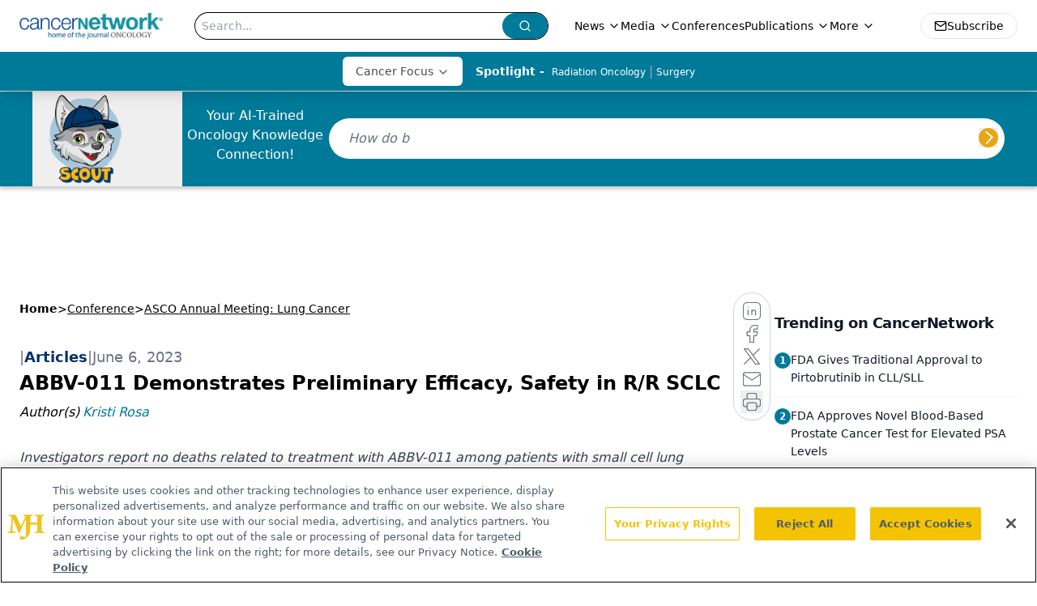

--- FILE ---
content_type: text/html; charset=utf-8
request_url: https://www.google.com/recaptcha/api2/aframe
body_size: 183
content:
<!DOCTYPE HTML><html><head><meta http-equiv="content-type" content="text/html; charset=UTF-8"></head><body><script nonce="UuMIFh--ziBtQpsqK1LUaQ">/** Anti-fraud and anti-abuse applications only. See google.com/recaptcha */ try{var clients={'sodar':'https://pagead2.googlesyndication.com/pagead/sodar?'};window.addEventListener("message",function(a){try{if(a.source===window.parent){var b=JSON.parse(a.data);var c=clients[b['id']];if(c){var d=document.createElement('img');d.src=c+b['params']+'&rc='+(localStorage.getItem("rc::a")?sessionStorage.getItem("rc::b"):"");window.document.body.appendChild(d);sessionStorage.setItem("rc::e",parseInt(sessionStorage.getItem("rc::e")||0)+1);localStorage.setItem("rc::h",'1764847555155');}}}catch(b){}});window.parent.postMessage("_grecaptcha_ready", "*");}catch(b){}</script></body></html>

--- FILE ---
content_type: text/plain; charset=utf-8
request_url: https://fp.cancernetwork.com/VCCqd/sVKns/eIZpel/lH8?q=vnFC4dZv8NpwPrIAgVP2
body_size: -57
content:
HdDmM6fewwnx/t+rkHw0+V9I2klKOsYxlOPsxvdmH9bq3VxkYapIJm7yqmebbMR1acmFzKaUUePKKEowlk5jFUcI0eLel7Q=

--- FILE ---
content_type: application/javascript
request_url: https://api.lightboxcdn.com/z9gd/43297/www.cancernetwork.com/jsonp/z?cb=1764847543743&dre=l&callback=jQuery112408416985542636355_1764847543723&_=1764847543724
body_size: 1176
content:
jQuery112408416985542636355_1764847543723({"response":"[base64].[base64].1vIsJCPA8VVeABfccIBiMAYDeD4pTPRCgA","dre":"l","success":true});

--- FILE ---
content_type: application/javascript
request_url: https://www.lightboxcdn.com/vendor/4d4adbd3-abd9-4e19-bb09-8a53b85c054a/lightbox.js?cb=1764847540264
body_size: 299
content:
(function(){if(window.location.href.indexOf('boxqamode')>0){window.sessionStorage.setItem('xdibx_boxqamode', 1);}var a=document,b=a.createElement('script');b.type='text/javascript';b.async=!0;b.src=(a.location.protocol.toString().indexOf('http') === 0 ? '' : 'https:') + '//www.lightboxcdn.com/vendor/4d4adbd3-abd9-4e19-bb09-8a53b85c054a/user'+((window.sessionStorage.getItem('xdibx_boxqamode')==1)?'_qa':'')+'.js?cb=638993917350179876';a=a.getElementsByTagName('script')[0];a.parentNode.insertBefore(b,a)})();